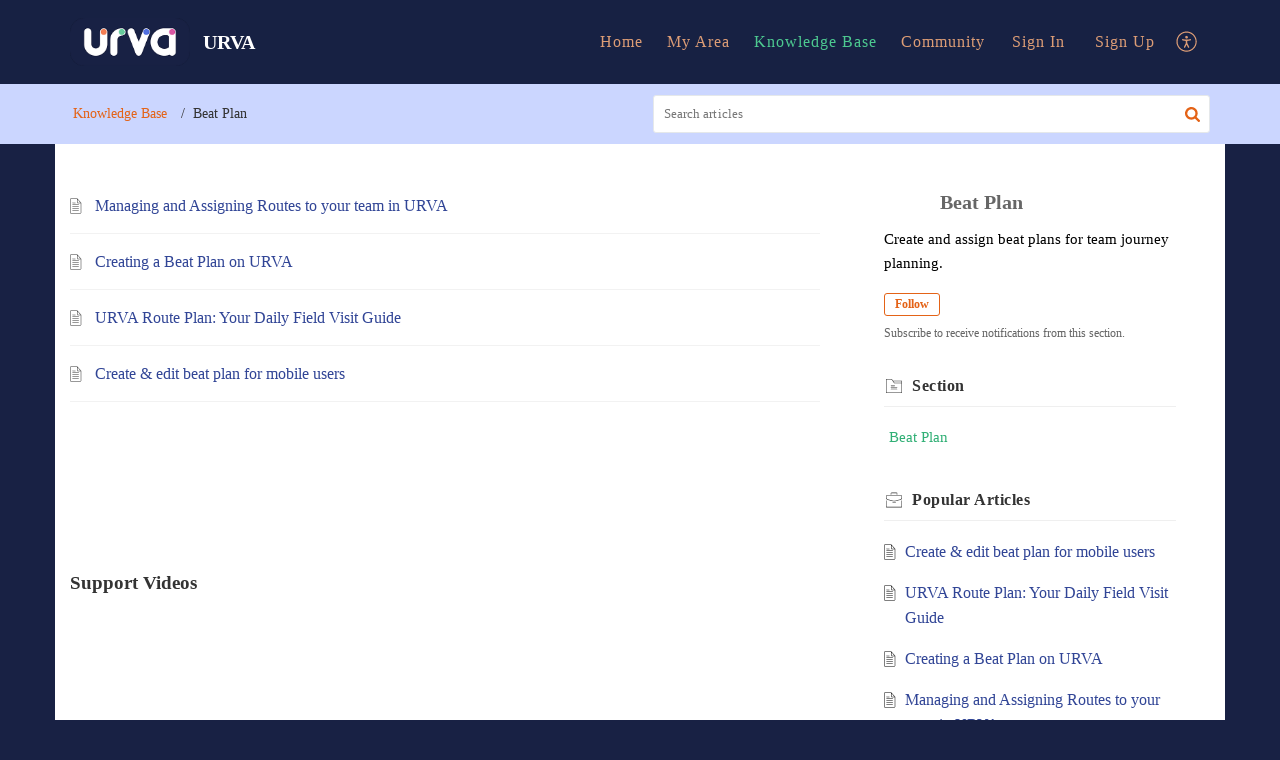

--- FILE ---
content_type: text/css;charset=UTF-8
request_url: https://help.urva.co/portal/hccustomize/edbsn8b478a28fbfe0d6b93a1ea93d8a6338d44990ca1e545e78641093e6cc36217eae26f764df739a709bc3093c1695f1bfc/stylesheet.css
body_size: 38
content:
.Footer__footerCopyrigt{display:none}
